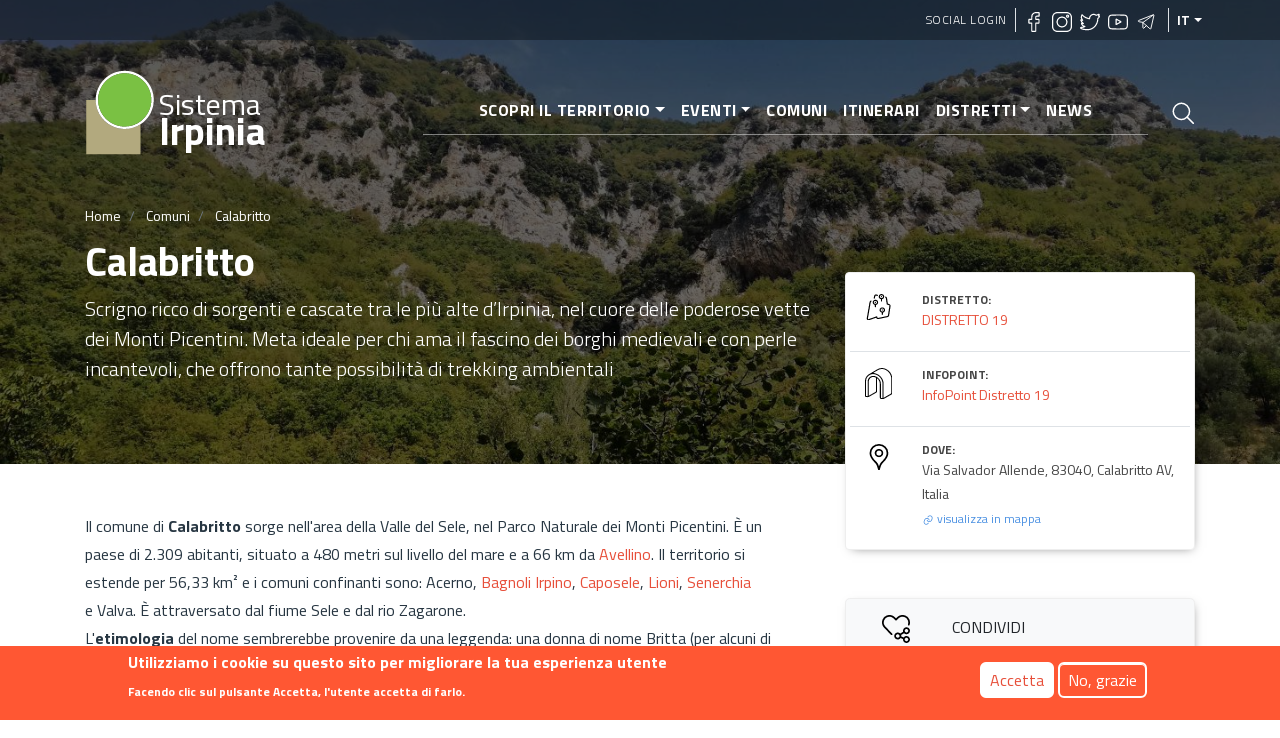

--- FILE ---
content_type: text/html; charset=UTF-8
request_url: https://sistemairpinia.provincia.avellino.it/index.php/it/comuni/calabritto
body_size: 17040
content:
<!DOCTYPE html>
<html lang="it" dir="ltr" prefix="content: http://purl.org/rss/1.0/modules/content/  dc: http://purl.org/dc/terms/  foaf: http://xmlns.com/foaf/0.1/  og: http://ogp.me/ns#  rdfs: http://www.w3.org/2000/01/rdf-schema#  schema: http://schema.org/  sioc: http://rdfs.org/sioc/ns#  sioct: http://rdfs.org/sioc/types#  skos: http://www.w3.org/2004/02/skos/core#  xsd: http://www.w3.org/2001/XMLSchema# ">
  <head>
    <meta charset="utf-8" />
<script async src="https://www.googletagmanager.com/gtag/js?id=UA-169198331-2"></script>
<script>window.google_analytics_uacct = "UA-169198331-2";window.dataLayer = window.dataLayer || [];function gtag(){dataLayer.push(arguments)};gtag("js", new Date());gtag("config", "UA-169198331-2", {"groups":"default","anonymize_ip":true});</script>
<link rel="canonical" href="https://sistemairpinia.provincia.avellino.it/index.php/it/comuni/calabritto" />
<meta name="robots" content="index, follow" />
<link rel="shortlink" href="https://sistemairpinia.provincia.avellino.it/index.php/it/comuni/calabritto" />
<meta name="description" content="Scrigno ricco di sorgenti e cascate tra le più alte d’Irpinia, nel cuore delle poderose vette dei Monti Picentini. Meta ideale per chi ama il fascino dei borghi medievali e con perle incantevoli, che offrono tante possibilità di trekking ambientali" />
<meta name="abstract" content="Scrigno ricco di sorgenti e cascate tra le più alte d’Irpinia, nel cuore delle poderose vette dei Monti Picentini. Meta ideale per chi ama il fascino dei borghi medievali e con perle incantevoli, che offrono tante possibilità di trekking ambientali" />
<meta property="fb:pages" content="https://www.facebook.com/sistemairpiniaofficial/" />
<meta property="og:site_name" content="Sistema Irpinia" />
<meta property="og:type" content="Turismo" />
<meta property="og:url" content="https://sistemairpinia.provincia.avellino.it/index.php/it/comuni/calabritto" />
<meta property="og:title" content="Calabritto" />
<meta property="og:description" content="Scrigno ricco di sorgenti e cascate tra le più alte d’Irpinia, nel cuore delle poderose vette dei Monti Picentini. Meta ideale per chi ama il fascino dei borghi medievali e con perle incantevoli, che offrono tante possibilità di trekking ambientali" />
<meta property="og:image" content="https://sistemairpinia.provincia.avellino.it/sites/default/files/2020-10/IMG_20200913_112604_1.jpg" />
<meta name="twitter:card" content="summary" />
<meta name="twitter:description" content="Scrigno ricco di sorgenti e cascate tra le più alte d’Irpinia, nel cuore delle poderose vette dei Monti Picentini. Meta ideale per chi ama il fascino dei borghi medievali e con perle incantevoli, che offrono tante possibilità di trekking ambientali" />
<meta name="twitter:title" content="Calabritto" />
<meta name="twitter:url" content="https://sistemairpinia.provincia.avellino.it/index.php/it/comuni/calabritto" />
<meta name="twitter:image" content="https://sistemairpinia.provincia.avellino.it/sites/default/files/2020-10/IMG_20200913_112604_1.jpg" />
<meta name="Generator" content="Drupal 8 (https://www.drupal.org)" />
<meta name="MobileOptimized" content="width" />
<meta name="HandheldFriendly" content="true" />
<meta name="viewport" content="width=device-width, initial-scale=1, shrink-to-fit=no" />
<style>div#sliding-popup, div#sliding-popup .eu-cookie-withdraw-banner, .eu-cookie-withdraw-tab {background: #FF5733} div#sliding-popup.eu-cookie-withdraw-wrapper { background: transparent; } #sliding-popup h1, #sliding-popup h2, #sliding-popup h3, #sliding-popup p, #sliding-popup label, #sliding-popup div, .eu-cookie-compliance-more-button, .eu-cookie-compliance-secondary-button, .eu-cookie-withdraw-tab { color: #ffffff;} .eu-cookie-withdraw-tab { border-color: #ffffff;}</style>
<script type="application/ld+json">{
    "@context": "https://schema.org",
    "@graph": [
        {
            "@type": "Organization",
            "additionalType": "Organization",
            "description": "Scrigno ricco di sorgenti e cascate tra le più alte d’Irpinia, nel cuore delle poderose vette dei Monti Picentini. Meta ideale per chi ama il fascino dei borghi medievali e con perle incantevoli, che offrono tante possibilità di trekking ambientali",
            "name": "Calabritto",
            "url": "https://sistemairpinia.provincia.avellino.it/index.php/it/comuni/calabritto",
            "telephone": "0827 52004",
            "contactPoint": {
                "@type": "ContactPoint",
                "telephone": "+3908257901",
                "email": "sistemairpinia@provincia.avellino.it",
                "url": "http://www.provincia.avellino.it/"
            },
            "image": {
                "@type": "ImageObject",
                "url": "https://sistemairpinia.provincia.avellino.it/sites/default/files/2020-10/IMG_20200913_112604_1.jpg"
            },
            "logo": {
                "@type": "ImageObject",
                "url": "https://sistemairpinia.provincia.avellino.it/themes/custom/irpinia_sass/images/sistema-irpinia-extended.svg"
            },
            "address": {
                "@type": "PostalAddress",
                "streetAddress": "Via Salvador Allende, 83040, Calabritto AV, Italia"
            }
        }
    ]
}</script>
<meta http-equiv="x-ua-compatible" content="ie=edge" />
<link rel="shortcut icon" href="/sites/default/files/logo-square_0.svg" type="image/svg+xml" />
<link rel="alternate" hreflang="it" href="https://sistemairpinia.provincia.avellino.it/index.php/it/comuni/calabritto" />
<link rel="alternate" hreflang="en" href="https://sistemairpinia.provincia.avellino.it/index.php/en/comuni/calabritto" />
<link rel="alternate" hreflang="fr" href="https://sistemairpinia.provincia.avellino.it/index.php/fr/comuni/calabritto" />
<link rel="alternate" hreflang="de" href="https://sistemairpinia.provincia.avellino.it/index.php/de/comuni/calabritto" />
<link rel="alternate" hreflang="es" href="https://sistemairpinia.provincia.avellino.it/index.php/es/comuni/calabritto" />
<script>window.a2a_config=window.a2a_config||{};a2a_config.callbacks=[];a2a_config.overlays=[];a2a_config.templates={};</script>

    <title>Calabritto | Sistema Irpinia</title>
    <link rel="stylesheet" media="all" href="/sites/default/files/css/css_esXEUnNHoogUV1Q8r5UOBZYQv9E7PPElNX3yTppmiws.css" />
<link rel="stylesheet" media="all" href="/sites/default/files/css/css_vVZJdSmccQ0-qy8TbKt5QlAAJPeCLyQnkipPxpq8Ogc.css" />

    
<!--[if lte IE 8]>
<script src="/sites/default/files/js/js_VtafjXmRvoUgAzqzYTA3Wrjkx9wcWhjP0G4ZnnqRamA.js"></script>
<![endif]-->

  </head>
  <body class="layout-no-sidebars page-node-149 path-node node--type-poi">
    <a href="#main" title="Salta al contenuto principale" class="visually-hidden focusable skip-link">
      Salta al contenuto principale
    </a>
    
      <div class="dialog-off-canvas-main-canvas" data-off-canvas-main-canvas>
    <div id="page-wrapper">
  <div id="page">

    <header id="header" class="header position-relative" role="banner" aria-label="Site header">

  
    <div class="bg-primary-dark-opacity-1 pl-2 pr-2 position-absolute w-100">
      <div class="container">
          <section class="row region region-secondary-menu justify-content-end" style="height:40px">
        <nav role="navigation" id="block-irpinia-sass-account-menu" class="block block-menu navigation menu--account">
      <div block="block-irpinia-sass-account-menu" class="clearfix nav">
        <a href="/index.php/it/social-login" class="nav-link">Social Login</a>
      </div>
    </nav>
    
    <div  id="block-sociallinks" class="block block-block-content block-block-content78ff79c0-fa52-417e-9b8d-b0d9bf02e9b4">
  <div class="social-top border-right border-left px-2 flex">
    <div>
      <h6 class="h6 text-white text-uppercase font-weight-bold"></h6>
    </div>
    <div>
              <a href="https://www.facebook.com/sistemairpiniaofficial/" target="_blank" rel="noopener" class="mr-1"><img width="20px" class="lazyload" data-src="https://sistemairpinia.provincia.avellino.it/themes/custom/irpinia_sass/images/icons/facebook.svg" alt="Facebook"/></a>
                    <a href="https://instagram.com/sistemairpinia" target="_blank" rel="noopener" class="mr-1"><img width="20px" class="lazyload" data-src="https://sistemairpinia.provincia.avellino.it/themes/custom/irpinia_sass/images/icons/instagram.svg" alt="Instagram"/></a>
                    <a href="https://twitter.com/SistemaIrpinia"  target="_blank" rel="noopener" class="mr-1"><img width="20px" class="lazyload" data-src="https://sistemairpinia.provincia.avellino.it/themes/custom/irpinia_sass/images/icons/twitter.svg" alt="Twitter"/></a>
                    <a href="https://www.youtube.com/channel/UClgqheN4JEoP1oEYKkiW0iQ"  target="_blank" rel="noopener" class="mr-1"><img width="20px" class="lazyload" data-src="https://sistemairpinia.provincia.avellino.it/themes/custom/irpinia_sass/images/icons/youtube.svg" alt="YouTube"/></a>
                    <a href="https://t.me/sistemairpinia"  target="_blank" rel="noopener" class="mr-1"><img width="20px" class="lazyload" data-src="https://sistemairpinia.provincia.avellino.it/themes/custom/irpinia_sass/images/icons/telegram.svg" alt="Telegram"/></a>
          </div>
  </div>
</div>

      

  <button aria-label="languages" class="nav-link dropdown-toggle text-uppercase dropdown-languages" data-toggle="dropdown" aria-haspopup="true" aria-expanded="false">it</button><ul class="dropdown-menu dropdown-menu-right text-right"><li class="dropdown-item dropdown-item-language font-weight-bold"><a href="/index.php/en/comuni/calabritto" class="language-link" hreflang="en">EN</a></li><li class="dropdown-item dropdown-item-language font-weight-bold"><a href="/index.php/fr/comuni/calabritto" class="language-link" hreflang="fr">FR</a></li><li class="dropdown-item dropdown-item-language font-weight-bold"><a href="/index.php/de/comuni/calabritto" class="language-link" hreflang="de">DE</a></li><li class="dropdown-item dropdown-item-language font-weight-bold"><a href="/index.php/es/comuni/calabritto" class="language-link" hreflang="es">ES</a></li></ul>


  </section>

      </div>
    </div>

    <!-- JUMBOTRON -->
    <div class="jumbotron jumbotron-fluid" style="background: linear-gradient(rgba(0, 0, 0, 0.65), rgba(0, 0, 0, 0.55)), url(/sites/default/files/styles/hero/public/2020-10/IMG_20200913_112604_1.jpg?itok=Y9tsNWIM); background-size: cover; background-position: center">
      <div class="container text-white">
        <!-- Just an image -->
        <nav class="navbar navbar-expand-lg justify-content-between">

          <!-- LOGO -->
                  <a href="/index.php/it" title="Home" rel="home" class="navbar-brand align-middle">
      <img width="70px" src="https://sistemairpinia.provincia.avellino.it/themes/custom/irpinia_sass/images/logo-square.svg" alt="Home" class="img-fluid d-inline-block align-top mr-0" />
      <div class="d-inline-block mt-4" style="line-height: 23px;">
        <span style="color: white;font-size: 30px;">Sistema</span><br>
        <span style="font-weight: bold;color: white;font-size: 39px;">Irpinia</span>
      </div>
      <span class="ml-2 d-none"></span>
    </a>
    


          <div class="d-flex">
            <a class="icon-search-elastic d-block d-lg-none py-3 px-1" href="#">
              <img src="/themes/custom/irpinia_sass/images/icons/search.svg" alt="Apri Cerca nel sito">
            </a>
            <button class="navbar-toggler collapsed" type="button" data-toggle="collapse" data-target="#navbarNavDropdownMenu" aria-controls="navbarNavDropdownMenu" aria-expanded="false" aria-label="Toggle navigation">
              <div class="hamburger hamburger--elastic">
                <div class="hamburger-box">
                  <div class="hamburger-inner"></div>
                </div>
              </div>
            </button>
          </div>

          <div class="collapse navbar-collapse justify-content-end" id="navbarNavDropdownMenu">
              <div class="justify-content-end">
 
  
              <ul block="block-irpinia-sass-main-menu" class="clearfix nav navbar-nav menu--main  mx-n3 mx-md-n4 mx-lg-0  py-3 py-md-0 px-5 px-md-5 text-right">
                    <li class="nav-item menu-item--expanded dropdown">
                          <a href="" class="nav-link dropdown-toggle" data-toggle="dropdown" aria-expanded="false" aria-haspopup="true" aria-label="Scopri il territorio">Scopri il territorio</a>
                        <ul class="dropdown-menu">
                    <li class="dropdown-item">
                          <a href="/index.php/it/luoghi" aria-label="Luoghi della cultura">Luoghi della cultura</a>
              </li>
                <li class="dropdown-item">
                          <a href="/index.php/it/musei-biblioteche" aria-label="Musei e Biblioteche">Musei e Biblioteche</a>
              </li>
        </ul>
  
              </li>
                <li class="nav-item menu-item--expanded dropdown">
                          <a href="/index.php/it/eventi" class="nav-link dropdown-toggle" data-toggle="dropdown" aria-expanded="false" aria-haspopup="true" aria-label="Eventi">Eventi</a>
                        <ul class="dropdown-menu">
                    <li class="dropdown-item">
                          <a href="/index.php/it/eventi" aria-label="Tutti gli eventi">Tutti gli eventi</a>
              </li>
                <li class="dropdown-item">
                          <a href="/index.php/it/eventi-categorie" aria-label="Categorie eventi">Categorie eventi</a>
              </li>
        </ul>
  
              </li>
                <li class="nav-item">
                          <a href="/index.php/it/comuni" title="Comuni dell&#039;Irpinia" class="nav-link" aria-label="Comuni">Comuni</a>
              </li>
                <li class="nav-item">
                          <a href="/index.php/it/itinerari-tematici" class="nav-link" aria-label="Itinerari">Itinerari</a>
              </li>
                <li class="nav-item menu-item--expanded dropdown">
                          <a href="" class="nav-link dropdown-toggle" data-toggle="dropdown" aria-expanded="false" aria-haspopup="true" aria-label="Distretti">Distretti</a>
                        <ul class="dropdown-menu">
                    <li class="dropdown-item">
                          <a href="/index.php/it/distretti" aria-label="Distretti Culturali">Distretti Culturali</a>
              </li>
                <li class="dropdown-item">
                          <a href="/index.php/it/infopoint" aria-label="InfoPoint">InfoPoint</a>
              </li>
        </ul>
  
              </li>
                <li class="nav-item">
                          <a href="/index.php/it/news" class="nav-link" aria-label="News">News</a>
              </li>
        </ul>
  


</div>


          </div>

          <!-- LINK PAGINA RICERCA -->
          <a class="icon-search-elastic ml-4 d-none d-sm-none d-lg-block" href="#">
            <img src="/themes/custom/irpinia_sass/images/icons/search.svg" alt="Apri Cerca nel sito">
          </a>
        </nav>

        <div class="row pt-4 ">
          <div class="col-12 mt-2">  <div id="block-irpinia-sass-breadcrumbs" class="block block-system block-system-breadcrumb-block">
  
    
      <div class="content">
      

  <nav role="navigation" aria-label="breadcrumb">
    <ol class="breadcrumb">
                  <li class="breadcrumb-item">
          <a href="/index.php/it" aria-label="Home">Home</a>
        </li>
                        <li class="breadcrumb-item">
          <a href="/index.php/it/comuni" aria-label="Comuni">Comuni</a>
        </li>
                        <li class="breadcrumb-item active">
          Calabritto
        </li>
              </ol>
  </nav>

    </div>
  </div>

</div>
          <div class="col-12">
            <h1 class="font-weight-bolder">Calabritto</h1>
          </div>

                      <div class="col-sm-10 col-md-8">
              <p class="lead vh-50 text-break">
                Scrigno ricco di sorgenti e cascate tra le più alte d’Irpinia, nel cuore delle poderose vette dei Monti Picentini. Meta ideale per chi ama il fascino dei borghi medievali e con perle incantevoli, che offrono tante possibilità di trekking ambientali              </p>
            </div>
                  </div>
      </div>
    </div>
  </header>

    <div id="main-wrapper" class="layout-main-wrapper clearfix mt-3 mx-0 mb-0">

              <div id="main">

          <main>

              <div class="search-overlay">
    <button class="close" href="#"><span class="sr-only">Close</span>
        <img width="30px" src="https://sistemairpinia.provincia.avellino.it/themes/custom/irpinia_sass/images/icons/close.svg" alt="Chiudi"/>
    </button>
    <div class="search-form">
                    
<form action="/index.php/it/ricerca" method="get" id="views-exposed-form-search-elastic-7-page-2" accept-charset="UTF-8" class="mega-searchx w-75 ml-auto mr-auto">
		


            		<input  data-twig-suggestion="views_exposed_form_search_elastic_7_page_2" data-drupal-selector="edit-search-api-fulltext" type="text" id="edit-search-api-fulltext" name="search_api_fulltext" value="" size="30" maxlength="128" class="form-text py-4" aria-label="Cerca nel sito" placeholder="Cerca nel sito"/>

                <div data-twig-suggestion="views_exposed_form_search_elastic_7_page_2" data-drupal-selector="edit-actions" class="form-actions js-form-wrapper form-group" id="edit-actions"><button data-twig-suggestion="views_exposed_form_search_elastic_7_page_2" data-drupal-selector="edit-submit-search-elastic-7" type="submit" id="edit-submit-search-elastic-7" value="Apply" class="button js-form-submit form-submit btn btn-primary">Apply</button>
</div>


</form>

            </div>
</div><div id="block-irpinia-sass-content" class="block block-system block-system-main-block">
  
    
      <div class="content">
      

<div class="container">
    <div class="row details-content">
        <div class="col-sm-12 col-md-8 col-lg-8 text-primary-shade" >
            
            
                            <div class="descrizione mt-3 mb-5 mr-lg-4">
            <p>Il comune di<strong> Calabritto </strong>sorge nell'area della Valle del Sele, nel Parco Naturale dei Monti Picentini. È un paese di 2.309 abitanti, situato a 480 metri sul livello del mare e a 66 km da <a href="https://sistemairpinia.provincia.avellino.it/it/comuni/avellino">Avellino</a>. Il territorio si estende per 56,33 km² e i comuni confinanti sono: Acerno, <a href="https://sistemairpinia.provincia.avellino.it/it/comuni/bagnoli-irpino">Bagnoli Irpino</a>, <a href="https://sistemairpinia.provincia.avellino.it/it/comuni/caposele">Caposele</a>, <a href="https://sistemairpinia.provincia.avellino.it/it/comuni/lioni">Lioni</a>, <a href="https://sistemairpinia.provincia.avellino.it/it/comuni/senerchia">Senerchia </a>e Valva. È attraversato dal fiume Sele e dal rio Zagarone. <br />
L'<strong>etimologia</strong> del nome sembrerebbe provenire da una leggenda: una donna di nome Britta (per alcuni di facili costumi, per altri la figlia di un autentico feudatario, per altri ancora una locandiera), chiamata, a seconda della versione degli avventori della locanda o dai soldati di Annibale, col grido "<em>Cala Britta</em>". Gli abitanti sono detti calabrittani e San Giuseppe è il loro patrono.<br />
 </p>

<h3>LUOGHI DI INTERESSE</h3>

<ul><li><a href="https://sistemairpinia.provincia.avellino.it/it/luoghi/borgo-e-castello-medievale-di-quaglietta"><strong>Borgo e castello medievale di Quaglietta</strong></a> - Importante testimonianza storica della dominazione longobarda in Irpinia, si trova a 7 km dal centro e ospita l’albergo diffuso "Quaglietta"</li>
	<li><strong><a href="https://sistemairpinia.provincia.avellino.it/it/luoghi/cascate-di-calabritto">Cascate di Calabritto</a> </strong>-<strong> </strong>Area naturalistica, costituita dalle principali 14 cascate formate dal rio Zagarone e dai suoi affluenti</li>
	<li><a href="https://sistemairpinia.provincia.avellino.it/it/luoghi/santuario-di-maria-ss-della-neve-di-calabritto"><strong>Santuario di Maria SS. della Neve</strong></a> - Luogo di culto fondato nel XV secolo, che domina l'intera Valle del Sele, a 945 metri sul livello del mare, è legato a un'antica leggenda popolare</li>
	<li><a href="https://sistemairpinia.provincia.avellino.it/it/luoghi/chiesa-rupestre-della-madonna-del-fiume"><strong>Chiesa rupestre della Madonna del Fiume</strong></a> - Collocata all’interno di una grotta carsica, è dedicata alla protettrice delle partorienti ed è tradizione che, nel lunedì in Albis, le donne in attesa vi si rechino a pregare</li>
	<li><a href="https://sistemairpinia.provincia.avellino.it/it/luoghi/chiesa-di-santa-maria-di-costantinopoli"><strong>Chiesa di Santa Maria di Costantinopoli</strong></a> - Luogo di antichissima devozione e fede, al suo interno è presente un quadro della Madonna nera, importato dai monaci basiliani intorno al 1200</li>
	<li><a href="https://sistemairpinia.provincia.avellino.it/it/luoghi/chiesa-della-santissima-trinita"><em>Chiesa della SS. Trinità </em></a>- Chiesa Madre, costruita a seguito del terremoto del 1980, non distante dalla piazza centrale del paese</li>
	<li><a href="https://sistemairpinia.provincia.avellino.it/it/luoghi/cappella-di-maria-santissima-di-grienzi"><strong>Cappella di Maria SS. di Grienzi</strong></a> - Inaugurata nel 1751, ospita la statua della Madonna particolarmente venerata a Calabritto</li>
	<li><strong>Palazzo Papio</strong> - Situato in Piazza Matteotti, l’edificio attuale risale alla ricostruzione eseguita dopo il sisma del novembre 1980</li>
	<li><strong>Chiesa di Santa Maria delle Grazie</strong> - Tra le più antiche del paese, era centro spirituale di un monastero, forse di monaci basiliani, del quale si possono ancora intravedere i resti</li>
	<li><strong>Chiesa di San Rocco</strong> - Distrutta dal terremoto del 1980 e ricostruita dalle fondamenta, preserva il solo originale portale in pietra</li>
	<li><strong>Altre chiese</strong> - Chiesa della Madonna del Carmine, Chiesa di S. Pietro<br />
	 </li>
</ul><h3>EVENTI</h3>

<ul><li><strong><a href="https://sistemairpinia.provincia.avellino.it/it/eventi/scampanellata-il-paese">Scampanellata per il paese</a> - </strong>In onore di Sant'Antonio Abate, il 17 gennaio, gli abitanti bussano di casa in casa per chiedere dei doni </li>
	<li><a href="https://sistemairpinia.provincia.avellino.it/it/eventi/i-falo-di-san-giuseppe"><strong>I Falò di San Giuseppe</strong></a> - Si tengono il 19 marzo, in onore del Santo Patrono, e prevedono l'accensione dei falò nei rioni del paese</li>
	<li><strong>Festa della Madonna di Grienzi</strong> - Festa che si tiene l'ultima domenica del mese di giugno, dopo un pellegrinaggio notturno di oltre tre ore di cammino a piedi, raggiungendo il Santuario della Madonna di Grienzi</li>
	<li><strong>Festa di San Giuseppe e della Madonna della Neve </strong>- Festa patronale del paese, molto sentita dai fedeli, si svolge nell'ultimo fine settimana del mese di luglio</li>
	<li><strong>Pellegrinaggio alla Madonna della Neve</strong> - Si svolge il 5 agosto, con arrivo al Santuario della Madonna della Neve</li>
	<li><strong>La Sagra della Castagna</strong> - Evento enogastronomico che si svolge nel mese di ottobre, in cui è possibile gustare prodotti tipici locali e piatti tradizionali<br />
	 </li>
</ul><h3>PIATTI E PRODOTTI TIPICI</h3>

<ul><li><strong><em>Peperoni quagliettani</em></strong> <em><strong>PAT</strong></em> - Un tipo particolare di peperoni, detti anche "papazzi", coltivati nella media-alta Valle del Sele, soprattutto nella località di Quaglietta</li>
	<li><em><strong>Raviolo allo zenzifero di Quaglietta PAT</strong></em> - Sfoglie di pasta all'uovo di forma quadrata o tonda, ripiene di ricotta, uova, formaggio grattugiato, prezzemolo e "zenzifero", quest'ultimo menta autoctona aromatica</li>
	<li><em><strong>Menesta ‘mmaretata</strong> </em>- Scarola e fagioli cotti possibilmente nel recipiente di terracotta (detto <em>pignata</em> o <em>pignatiello</em>), uniti (<em>‘mmaretati</em>) con tagli poveri del maiale, ovvero zampe, orecchie, muso, salsiccia povera</li>
	<li><em><strong>Trota </strong></em>- Allevata lungo il corso del fiume Sele, grazie alla presenza di allevamenti ittici nella zona</li>
	<li><em><strong>Cicirieddi </strong></em>- Dolce tipico locale fatto da dadini fritti e miele</li>
	<li><em><strong>Caciocavallo Silano DOP</strong></em> - Formaggio semiduro, a pasta filata, prodotto con latte di diverse vacche, tra cui la podolica <br />
	 </li>
</ul><h3>CURIOSITÀ</h3>

<p>Secondo una tradizione locale, una parte degli abitanti sarebbe <strong>discendente delle truppe di Spartaco</strong>, riuscite a fuggire ai Romani presso la foce del Sele e sconfitti definitivamente dagli stessi "<em>ad caput silaris fluminis</em>", cioè nell'odierna Caposele.<br />
 </p>

<h3>CENNI STORICI</h3>

<p>L'alta Valle del Sele è stata profondamente segnata dal passaggio delle diverse<strong> stirpi </strong>che vi si sono <strong>insediate anticamente</strong>, tuttavia a Calabritto non c'è una vera e propria zona archeologica e i reperti rinvenuti in località Piedelmonte sono andati perduti a causa del terremoto del 23 novembre del 1980.<br />
Calabritto era strettamente legato a Caposele, avendo confini territoriali in comune; nel 1279, però, Caposele chiese la divisione.<br />
La conformazione del paese cambiò profondamente dopo la peste del 1656, con un incremento della popolazione e un nuovo orientamento della concentrazione dell'abitato verso il castello e verso la Chiesa Madre della Santissima Trinità. <br />
Nel <a href="https://www.comune.calabritto.av.it/index.php?action=index&amp;p=256">1807 Calabritto passò dal Principato Citra</a> (di cui faceva parte dal 1229) al Principato Ultra.<br />
Tra gli eventi che hanno segnato il territorio, va segnalata l'annessione del vicino comune di <strong>Quaglietta</strong>, nel 1928, che ne è diventato frazione, e i forti danneggiamenti causati da un violento bombardamento durante la seconda guerra mondiale e da tremendi terremoti, come quello del 1980.</p>

<p> </p>

<h5><em><span><span><span><span><span><span>Mai sentito parlare di acquatrekking? Un escursionismo da praticare in piccoli gruppi, in cui è centrale l’elemento acquatico, e Calabritto è certamente l’ideale per praticarlo per i suoi ambienti naturali molto integri dal punto di vista ambientale</span></span></span></span></span></span></em></h5>

<p> </p>

<p> </p>
    </div>
   
            
            
                            <div class="mr-4">
    <div class="h4 sezione text-uppercase mb-2">Foto Gallery</div>
    <div class="gallery mb-4">
        <div id="lightgallery_2120275380">
                    <a class="rounded-md" aria-label="tumb1855185027" href="/sites/default/files/2021-01/calabritto.jpg" data-sub-html="<p></p>">
                <img src="/sites/default/files/styles/miniatura_gallery/public/2021-01/calabritto.jpg?itok=Jp4-Ippv" role="presentation" />
            </a>
                    <a class="rounded-md" aria-label="tumb204594621" href="/sites/default/files/2021-01/Quaglietta2-Pasquale-Battaglia_0.jpg" data-sub-html="<p></p>">
                <img src="/sites/default/files/styles/miniatura_gallery/public/2021-01/Quaglietta2-Pasquale-Battaglia_0.jpg?itok=_eNf2qZc" role="presentation" />
            </a>
                    <a class="rounded-md" aria-label="tumb139363992" href="/sites/default/files/2020-10/IMG_20200913_155847_1.jpg" data-sub-html="<p></p>">
                <img src="/sites/default/files/styles/miniatura_gallery/public/2020-10/IMG_20200913_155847_1.jpg?itok=nTfBJm6l" role="presentation" />
            </a>
                    <a class="rounded-md" aria-label="tumb1619548600" href="/sites/default/files/2020-10/IMG_20200913_113313_1_1.jpg" data-sub-html="<p></p>">
                <img src="/sites/default/files/styles/miniatura_gallery/public/2020-10/IMG_20200913_113313_1_1.jpg?itok=-ryeyMTT" role="presentation" />
            </a>
                    <a class="rounded-md" aria-label="tumb1217262239" href="/sites/default/files/2020-11/quaglietta.jpg" data-sub-html="<p></p>">
                <img src="/sites/default/files/styles/miniatura_gallery/public/2020-11/quaglietta.jpg?itok=c71RxtPt" role="presentation" />
            </a>
                    <a class="rounded-md" aria-label="tumb1576041328" href="/sites/default/files/2020-10/IMG_20200913_160922_1.jpg" data-sub-html="<p></p>">
                <img src="/sites/default/files/styles/miniatura_gallery/public/2020-10/IMG_20200913_160922_1.jpg?itok=ZF1xPL7q" role="presentation" />
            </a>
                    <a class="rounded-md" aria-label="tumb2081023481" href="/sites/default/files/2020-10/IMG_20200913_155004_1.jpg" data-sub-html="<p></p>">
                <img src="/sites/default/files/styles/miniatura_gallery/public/2020-10/IMG_20200913_155004_1.jpg?itok=ByE-4aKd" role="presentation" />
            </a>
                </div>
    </div>
</div>                        
            
            
            
        </div>
        <div class="col-sm-12 col-md-4 col-lg-4 mt-md-n6">        
            <div class="info-top-container mt-md-n6 mb-5">
                
                                    <div class="row m-1 pt-3 pb-3">
    <div class="col-2">
        <img width="28px" src="https://sistemairpinia.provincia.avellino.it/themes/custom/irpinia_sass/images/icons/distretto.svg" alt="Distretto di riferimeno"/>
    </div>
    <div class="col-10">
        <div class="h4 info-label text-uppercase">Distretto:</div>
                <span class="info-value no-target"><a href="/index.php/it/distretti/distretto-19" hreflang="it">DISTRETTO 19</a></span><br> 
            </div>
</div>                
                
                
                                    <div class="row m-1 pt-3 pb-3 border-top">
    <div class="col-2">
        <img width="28px" src="https://sistemairpinia.provincia.avellino.it/themes/custom/irpinia_sass/images/icons/infopoint.svg" alt="Infopoint di riferimento"/>
    </div>
    <div class="col-10">
        <div class="h4 info-label text-uppercase">Infopoint:</div>
                <span class="info-value no-target"><a href="/index.php/it/infopoint/infopoint-distretto-19" hreflang="it">InfoPoint Distretto 19</a></span><br>
            </div>
</div>
                
                                   <div class="row m-1 pt-3 pb-3 border-top">
    <div class="col-2">
        <img width="28px" src="https://sistemairpinia.provincia.avellino.it/themes/custom/irpinia_sass/images/icons/maps.svg" alt="Indirizzo"/>
    </div>
    <div class="col-10">
        <div class="h4 info-label text-uppercase">Dove:</div>
        <span class="info-value">    Via Salvador Allende, 83040, Calabritto AV, Italia
</span><br>
        <a href="#map"  id="link-to-map" class="no-target link-to-map"><img src="https://sistemairpinia.provincia.avellino.it/themes/custom/irpinia_sass/images/icons/hyperlink-3.svg" alt="Vai alla mappa"/> visualizza in mappa</a>
    </div>
</div>                
                
                                
            </div>

            <!-- PULSANTI SHARE/INFO -->
            <div class="info-button-container mt-2">
                <span class="a2a_kit addtoany_list" data-a2a-url="https://sistemairpinia.provincia.avellino.it/index.php/it/comuni/calabritto" data-a2a-title="Calabritto"><a rel="noopener" class="a2a_dd addtoany_share btn btn-light btn-lg btn-block pt-3 pb-3 pl-4 pr-4" href="https://www.addtoany.com/share#url=https%3A%2F%2Fsistemairpinia.provincia.avellino.it%2Findex.php%2Fit%2Fcomuni%2Fcalabritto&amp;title=Calabritto"><div class="row align-center"><div class="col-3 text-center"><img width="28px" src="https://sistemairpinia.provincia.avellino.it/themes/custom/irpinia_sass/images/icons/love-it-share.svg" alt="Share"/></div><div class="col-9 text-left"><span class="text-uppercase">Condividi</span></div></div></a></span>


                                    <a href="mailto:comunecalabritto@libero.it" class="btn btn-primary btn-lg btn-block pt-3 pb-3 pl-4 pr-4 mt-3">
    <div class="row align-center">
        <div class="col-3 text-center">
            <img width="28px" src="/themes/custom/irpinia_sass/images/icons/mail.svg" alt="Contatti per informazioni"/>
        </div>
        <div class="col-9 text-left">
            <span class="text-uppercase">Richiedi Informazioni</span>
        </div>
    </div>
</a>

                				
				

            </div>

            <div class="info-bottom-container mt-5">
                                    <div class="row m-1 pt-3 pb-3 border-bottom">
    <div class="col-2">
        <img width="28px" src="https://sistemairpinia.provincia.avellino.it/themes/custom/irpinia_sass/images/icons/world.svg" alt="Sito Internet"/>
    </div>
    <div class="col-10">
        <div class="h4 info-label text-uppercase">Sito Web:</div>
                <span class="info-value"><a href="https://www.comune.calabritto.av.it/" rel="nofollow" target="_blank">Comune</a></span><br>
            </div>
</div>
                
                                    <div class="row m-1 pt-3 pb-3 border-bottom">
    <div class="col-2">
        <img width="28px" src="https://sistemairpinia.provincia.avellino.it/themes/custom/irpinia_sass/images/icons/telefono.svg" alt="Numero di telefono"/>
    </div>
    <div class="col-10">
        <div class="h4 info-label text-uppercase">Telefono:</div>
                <span class="info-value"><a href="tel:082752004">0827 52004</a></span><br>
            </div>
</div>
                
                
                                    <div class="row m-1 pt-3 pb-3 border-bottom">
    <div class="col-2">
        <img width="28px" src="https://sistemairpinia.provincia.avellino.it/themes/custom/irpinia_sass/images/icons/tag.svg"  alt="Chiavi di ricerca"/>
    </div>
    <div class="col-10">
        <div class="h4 info-label text-uppercase">Etichetta:</div>
                    <span class="tag d-sm-inline-flex d-md-inline text-nowrap no-target"><a href="/index.php/it/parco-monti-picentini" hreflang="it">PARCO MONTI PICENTINI</a></span>
                    <span class="tag d-sm-inline-flex d-md-inline text-nowrap no-target"><a href="/index.php/it/castelli-0" hreflang="it">castelli</a></span>
                    <span class="tag d-sm-inline-flex d-md-inline text-nowrap no-target"><a href="/index.php/it/sorgenti" hreflang="it">sorgenti</a></span>
            </div>
</div>
                            </div>

        </div>
    </div>
</div>

  <div class="container details-content mt-4" id="map">
    <div class="mr-4">
        <div class="h4 sezione text-uppercase mb-2">Mappa</div>
    </div>
</div>

  <div class="field field--name-field-poligono-geo-poi field--type-geolocation field--label-visually_hidden">
    <div class="field__label visually-hidden">Poligono GEO</div>
              <div class="field__item"><div  class="geolocation-map-wrapper" id="map-697c43dfdd30b" data-map-type="google_maps">
    <div class="geolocation-map-controls">
                        <div class="geolocation-map-control control_locate" data-google-map-control-position="TOP_LEFT"><button class="locate">Locate</button>
</div>

                  </div>

    <div class="geolocation-map-container js-show"></div>

            <div  class="geolocation-location js-hide" id="697c43dfebc2a" data-lat="40.783465240436" data-lng="15.219799678574" data-set-marker="true" typeof="Place">
  <span property="geo" typeof="GeoCoordinates">
    <meta property="latitude" content="" />
    <meta property="longitude" content="" />
  </span>

      <h2 class="location-title" property="name">Calabritto</h2>
  
      <div class="location-content"><p>Via Salvador Allende, 83040, Calabritto AV, Italia</p>
</div>
  </div>
    </div>
</div>
          </div>


        <div class="ml-1 mr-1 mt-3">
        <div class="container">
            <div class="row">
                <div class="col-12">
                    <h2 class="text-center text-uppercase font-weight-bold p-5">Eventi</h2>
                </div>
                <div class="col-12 ml-auto mr-auto">
                      
    
      
      <div class="owl-carousel">

          <div class="views-row">
    <div class="box square-image-text mb-2">
    <div class="square-image" style="background: linear-gradient(180deg, rgba(0,0,0,0) 0%, rgba(0,0,0,0.55) 100%), url(/sites/default/files/styles/medium/public/2020-09/IMG_20200913_155847v.jpg?itok=nVCsVGJg); background-size: cover; background-position: center">
        <div class="infos icon-white">
        <!--img class="d-inline mt-n3 mr-1 icon icon-30-px" width="30px" src="fields.field_immagine_eve_cat.content"/-->
        <div class="d-inline align-top tag-container">
                <a href="/index.php/it/tradizioni-locali-0" class="no-target">
    
    <div class="d-inline align-top tag">    <div class="d-inline align-top text-nowrap tag">Tradizioni locali</div>
</div>
    </a>

        </div>
        <h3 class="title mt-2 text-white"><a href="/index.php/it/eventi/i-falo-di-san-giuseppe" aria-label="I Falò di San Giuseppe">I Falò di San Giuseppe</a></h3>
        </div>
    </div>
    <div class="details">
        <div class="quando text-primary-shade"><img role="presentation" class="d-inline align-middle mr-2 icon icon-12-px" width="12px" src="https://sistemairpinia.provincia.avellino.it/themes/custom/irpinia_sass/images/icons/calendar.svg" /><p class="d-inline align-middle"><time datetime="2021-03-15T12:00:00Z" class="datetime">Lunedì, 15 Marzo 2021</time>
 - <time datetime="2021-03-19T12:00:00Z" class="datetime">Venerdì, 19 Marzo 2021</time>
</p></div>
        <p class="desc mt-4 text-primary-shade">Tra devozione, folklore e divertimento, i Falò di San Giuseppe rappresentano uno degli eventi…</p>
    </div>
    <div class="more text-primary-shade text-uppercase"><a href="/index.php/it/eventi/i-falo-di-san-giuseppe" aria-label="I Falò di San Giuseppe">Scopri →</a></div>
</div>
  </div>
    <div class="views-row">
    <div class="box square-image-text mb-2">
    <div class="square-image" style="background: linear-gradient(180deg, rgba(0,0,0,0) 0%, rgba(0,0,0,0.55) 100%), url(/sites/default/files/styles/medium/public/2023-01/fal%C3%B2%20copertina.jpg?itok=F27wqMbK); background-size: cover; background-position: center">
        <div class="infos icon-white">
        <!--img class="d-inline mt-n3 mr-1 icon icon-30-px" width="30px" src="fields.field_immagine_eve_cat.content"/-->
        <div class="d-inline align-top tag-container">
                <a href="/index.php/it/tradizioni-locali-0" class="no-target">
    
    <div class="d-inline align-top tag">    <div class="d-inline align-top text-nowrap tag">Tradizioni locali</div>
</div>
    </a>

        </div>
        <h3 class="title mt-2 text-white"><a href="/index.php/it/eventi/calabritto-i-falo-di-santanduono-abate" aria-label="Calabritto, &quot;I Falò di Sant’Anduono Abate&quot;">Calabritto, &quot;I Falò di Sant’Anduono Abate&quot;</a></h3>
        </div>
    </div>
    <div class="details">
        <div class="quando text-primary-shade"><img role="presentation" class="d-inline align-middle mr-2 icon icon-12-px" width="12px" src="https://sistemairpinia.provincia.avellino.it/themes/custom/irpinia_sass/images/icons/calendar.svg" /><p class="d-inline align-middle"><time datetime="2023-01-17T12:00:00Z" class="datetime">Martedì, 17 Gennaio 2023</time>
</p></div>
        <p class="desc mt-4 text-primary-shade">Il 17 gennaio 2023 presso la Chiesa Madre SS. Trinità di Calabritto in onore di Sant'Antonio…</p>
    </div>
    <div class="more text-primary-shade text-uppercase"><a href="/index.php/it/eventi/calabritto-i-falo-di-santanduono-abate" aria-label="Calabritto, &quot;I Falò di Sant’Anduono Abate&quot;">Scopri →</a></div>
</div>
  </div>
    <div class="views-row">
    <div class="box square-image-text mb-2">
    <div class="square-image" style="background: linear-gradient(180deg, rgba(0,0,0,0) 0%, rgba(0,0,0,0.55) 100%), url(/sites/default/files/styles/medium/public/2023-06/IMG_20200913_155004_1.jpg?itok=-FRVpN4s); background-size: cover; background-position: center">
        <div class="infos icon-white">
        <!--img class="d-inline mt-n3 mr-1 icon icon-30-px" width="30px" src="fields.field_immagine_eve_cat.content"/-->
        <div class="d-inline align-top tag-container">
                <a href="/index.php/it/spettacoli-e-festival-0" class="no-target">
    
    <div class="d-inline align-top tag">    <div class="d-inline align-top text-nowrap tag">Spettacoli e festival</div>
</div>
    </a>

        </div>
        <h3 class="title mt-2 text-white"><a href="/index.php/it/eventi/calabritto-festa-di-inizio-estate" aria-label="Calabritto, &quot;festa di inizio estate&quot;">Calabritto, &quot;festa di inizio estate&quot;</a></h3>
        </div>
    </div>
    <div class="details">
        <div class="quando text-primary-shade"><img role="presentation" class="d-inline align-middle mr-2 icon icon-12-px" width="12px" src="https://sistemairpinia.provincia.avellino.it/themes/custom/irpinia_sass/images/icons/calendar.svg" /><p class="d-inline align-middle"><time datetime="2023-06-03T12:00:00Z" class="datetime">Sabato, 3 Giugno 2023</time>
</p></div>
        <p class="desc mt-4 text-primary-shade">Sabato 3 giugno in piazza Matteotti un momento di aggregazione e di divertimento, all'insegna…</p>
    </div>
    <div class="more text-primary-shade text-uppercase"><a href="/index.php/it/eventi/calabritto-festa-di-inizio-estate" aria-label="Calabritto, &quot;festa di inizio estate&quot;">Scopri →</a></div>
</div>
  </div>
    <div class="views-row">
    <div class="box square-image-text mb-2">
    <div class="square-image" style="background: linear-gradient(180deg, rgba(0,0,0,0) 0%, rgba(0,0,0,0.55) 100%), url(/sites/default/files/styles/medium/public/2023-07/pizza%20cop.jpg?itok=31AlPllv); background-size: cover; background-position: center">
        <div class="infos icon-white">
        <!--img class="d-inline mt-n3 mr-1 icon icon-30-px" width="30px" src="fields.field_immagine_eve_cat.content"/-->
        <div class="d-inline align-top tag-container">
                <a href="/it/enogastronomia-0" class="no-target">
    
    <div class="d-inline align-top tag">    <div class="d-inline align-top text-nowrap tag">Enogastronomia</div>
</div>
    </a>

        </div>
        <h3 class="title mt-2 text-white"><a href="/index.php/it/eventi/festa-della-pizza-e-della-birra-calabritto" aria-label="Festa della Pizza e della Birra a Calabritto">Festa della Pizza e della Birra a Calabritto</a></h3>
        </div>
    </div>
    <div class="details">
        <div class="quando text-primary-shade"><img role="presentation" class="d-inline align-middle mr-2 icon icon-12-px" width="12px" src="https://sistemairpinia.provincia.avellino.it/themes/custom/irpinia_sass/images/icons/calendar.svg" /><p class="d-inline align-middle"><time datetime="2023-07-26T12:00:00Z" class="datetime">Mercoledì, 26 Luglio 2023</time>
</p></div>
        <p class="desc mt-4 text-primary-shade">Il 22 Luglio 2023 l’enogastronomia sarà protagonista a Calabritto. Dalle 21 musica e balli
</p>
    </div>
    <div class="more text-primary-shade text-uppercase"><a href="/index.php/it/eventi/festa-della-pizza-e-della-birra-calabritto" aria-label="Festa della Pizza e della Birra a Calabritto">Scopri →</a></div>
</div>
  </div>
    <div class="views-row">
    <div class="box square-image-text mb-2">
    <div class="square-image" style="background: linear-gradient(180deg, rgba(0,0,0,0) 0%, rgba(0,0,0,0.55) 100%), url(/sites/default/files/styles/medium/public/2023-10/cop_6.jpg?itok=KEUvDRH0); background-size: cover; background-position: center">
        <div class="infos icon-white">
        <!--img class="d-inline mt-n3 mr-1 icon icon-30-px" width="30px" src="fields.field_immagine_eve_cat.content"/-->
        <div class="d-inline align-top tag-container">
                <a href="/index.php/it/tradizioni-locali-0" class="no-target">
    
    <div class="d-inline align-top tag">    <div class="d-inline align-top text-nowrap tag">Tradizioni locali</div>
</div>
    </a>

        </div>
        <h3 class="title mt-2 text-white"><a href="/index.php/it/eventi/castagna-regina-calabritto" aria-label="&quot;Castagna Regina&quot; a Calabritto">&quot;Castagna Regina&quot; a Calabritto</a></h3>
        </div>
    </div>
    <div class="details">
        <div class="quando text-primary-shade"><img role="presentation" class="d-inline align-middle mr-2 icon icon-12-px" width="12px" src="https://sistemairpinia.provincia.avellino.it/themes/custom/irpinia_sass/images/icons/calendar.svg" /><p class="d-inline align-middle"><time datetime="2023-10-28T12:00:00Z" class="datetime">Sabato, 28 Ottobre 2023</time>
 - <time datetime="2023-10-29T12:00:00Z" class="datetime">Domenica, 29 Ottobre 2023</time>
</p></div>
        <p class="desc mt-4 text-primary-shade">Il 28 e 29 Ottobre 2023 ritorna la sagra della castagna giunta alla XII edizione. Menù a base…</p>
    </div>
    <div class="more text-primary-shade text-uppercase"><a href="/index.php/it/eventi/castagna-regina-calabritto" aria-label="&quot;Castagna Regina&quot; a Calabritto">Scopri →</a></div>
</div>
  </div>
    <div class="views-row">
    <div class="box square-image-text mb-2">
    <div class="square-image" style="background: linear-gradient(180deg, rgba(0,0,0,0) 0%, rgba(0,0,0,0.55) 100%), url(/sites/default/files/styles/medium/public/2024-08/Fiume-Sele-Caposele-AV-.png?itok=zY2VAk_O); background-size: cover; background-position: center">
        <div class="infos icon-white">
        <!--img class="d-inline mt-n3 mr-1 icon icon-30-px" width="30px" src="fields.field_immagine_eve_cat.content"/-->
        <div class="d-inline align-top tag-container">
                <a href="/it/natura-0" class="no-target">
    
    <div class="d-inline align-top tag">    <div class="d-inline align-top text-nowrap tag">Natura</div>
</div>
    </a>

        </div>
        <h3 class="title mt-2 text-white"><a href="/index.php/it/eventi/calabritto-rivertrekking-con-storytelling-lungo-le-sponde-del-fiume-sele" aria-label="Calabritto: RiverTrekking con Storytelling lungo le sponde del Fiume Sele">Calabritto: RiverTrekking con Storytelling lungo le sponde del Fiume Sele</a></h3>
        </div>
    </div>
    <div class="details">
        <div class="quando text-primary-shade"><img role="presentation" class="d-inline align-middle mr-2 icon icon-12-px" width="12px" src="https://sistemairpinia.provincia.avellino.it/themes/custom/irpinia_sass/images/icons/calendar.svg" /><p class="d-inline align-middle"><time datetime="2024-08-20T12:00:00Z" class="datetime">Martedì, 20 Agosto 2024</time>
</p></div>
        <p class="desc mt-4 text-primary-shade">Il 20 Agosto la 2^ "Giornata dell'Acqua" - Edizione 2024: un fiume di emozioni da vivere </p>
    </div>
    <div class="more text-primary-shade text-uppercase"><a href="/index.php/it/eventi/calabritto-rivertrekking-con-storytelling-lungo-le-sponde-del-fiume-sele" aria-label="Calabritto: RiverTrekking con Storytelling lungo le sponde del Fiume Sele">Scopri →</a></div>
</div>
  </div>

    </div>

  
        <nav aria-label="Page navigation" class="my-5">
        <ul class="pagination js-pager__items justify-content-center">
                                                        <li class="page-item active">
                      <span class="page-link">1</span>
                  </li>
              <li class="page-item ">
                      <a href="?page=1" title="" class="page-link">2</a>
                  </li>
              <li class="page-item ">
                      <a href="?page=2" title="" class="page-link">3</a>
                  </li>
              <li class="page-item ">
                      <a href="?page=3" title="" class="page-link">4</a>
                  </li>
              <li class="page-item ">
                      <a href="?page=4" title="" class="page-link">5</a>
                  </li>
              <li class="page-item ">
                      <a href="?page=5" title="" class="page-link">6</a>
                  </li>
              <li class="page-item ">
                      <a href="?page=6" title="" class="page-link">7</a>
                  </li>
              <li class="page-item ">
                      <a href="?page=7" title="" class="page-link">8</a>
                  </li>
              <li class="page-item ">
                      <a href="?page=8" title="" class="page-link">9</a>
                  </li>
                                      <li class="pager__item--next">
          <a href="?page=1" title="Vai alla pagina successiva" rel="next" class="page-link">
            <span aria-hidden="true">›</span>
            <span class="sr-only">Next ›</span>
          </a>
        </li>
                          <li class="page-item">
          <a href="?page=8" title="Vai all'ultima pagina" class="page-link">
            <span aria-hidden="true">»</span>
            <span class="sr-only">Last »</span>
          </a>
        </li>
          </ul>
  </nav>

          
                </div>
            </div>
        </div>
    </div>
    
        <div class="ml-1 mr-1 mt-3">
        <div class="container">
            <div class="row">
                <div class="col-12">
                    <h2 class="text-center text-uppercase font-weight-bold p-5">Luoghi da non perdere</h2>
                </div>
                <div class="col-12 ml-auto mr-auto">
                      
    
      
      <div class="row">

        <div class="col-sm-12 col-md-6 col-lg-4 mb-4">  
    
<div class="box square-image-text">
    <div class="square-image" style="background: linear-gradient(180deg, rgba(0,0,0,0) 0%, rgba(0,0,0,0.55) 100%), url(/sites/default/files/styles/medium/public/2020-11/Quaglietta2-Pasquale-Battaglia_0.jpg?itok=54ooO1WV); background-size: cover; background-position: center">
        <div class="infos">
                <div class="d-inline align-top tag-container">
            
                  <span class="tag text-nowrap"><a href="/index.php/it/luoghi-della-cultura" hreflang="it">Luoghi della cultura</a></span>
                  <span class="tag text-nowrap"><a href="/index.php/it/luoghi-della-cultura/castelli" hreflang="it">Castelli</a></span>
        
        </div>
                <h3 class="title mt-2 text-white"><a href="/index.php/it/luoghi/borgo-e-castello-medievale-di-quaglietta" aria-label="Borgo e castello medievale di Quaglietta">Borgo e castello medievale di Quaglietta</a></h3>
        </div>
    </div>
    <div class="details">
        <div class="quando text-primary-shade"><img class="d-inline align-middle mr-2" width="12px" src="https://sistemairpinia.provincia.avellino.it/themes/custom/irpinia_sass/images/icons/maps.svg" alt="Indirizzo Corso del Popolo, 83040 Quaglietta AV, Italia"/><p class="d-inline align-middle">Corso del Popolo, 83040 Quaglietta AV, Italia</p></div>
        <p class="desc mt-4 text-primary-shade">Segno di un fascino secolare, rimasto immutato nel tempo, il borgo medievale di Quaglietta è…</p>
    </div>
    <div class="more text-primary-shade text-uppercase"><a href="/index.php/it/luoghi/borgo-e-castello-medievale-di-quaglietta" aria-label="Borgo e castello medievale di Quaglietta">Scopri →</a></div>
</div>

  </div>
  <div class="col-sm-12 col-md-6 col-lg-4 mb-4">  
    
<div class="box square-image-text">
    <div class="square-image" style="background: linear-gradient(180deg, rgba(0,0,0,0) 0%, rgba(0,0,0,0.55) 100%), url(/sites/default/files/styles/medium/public/2020-10/IMG_20200913_113246_1_0.jpg?itok=b6uucLH7); background-size: cover; background-position: center">
        <div class="infos">
                <h3 class="title mt-2 text-white"><a href="/index.php/it/luoghi/cascate-di-calabritto" aria-label="Cascate di Calabritto">Cascate di Calabritto</a></h3>
        </div>
    </div>
    <div class="details">
        <div class="quando text-primary-shade"><img class="d-inline align-middle mr-2" width="12px" src="https://sistemairpinia.provincia.avellino.it/themes/custom/irpinia_sass/images/icons/maps.svg" alt="Indirizzo Via Policchio, 83040 Calabritto AV, Italia"/><p class="d-inline align-middle">Via Policchio, 83040 Calabritto AV, Italia</p></div>
        <p class="desc mt-4 text-primary-shade">Nel territorio di Calabritto scorre il torrente Zagarone, le cui acque, insieme a quelle dei…</p>
    </div>
    <div class="more text-primary-shade text-uppercase"><a href="/index.php/it/luoghi/cascate-di-calabritto" aria-label="Cascate di Calabritto">Scopri →</a></div>
</div>

  </div>
  <div class="col-sm-12 col-md-6 col-lg-4 mb-4">  
    
<div class="box square-image-text">
    <div class="square-image" style="background: linear-gradient(180deg, rgba(0,0,0,0) 0%, rgba(0,0,0,0.55) 100%), url(/sites/default/files/styles/medium/public/2020-09/rtdh.jpg?itok=w6OIQSG2); background-size: cover; background-position: center">
        <div class="infos">
                <div class="d-inline align-top tag-container">
            
                  <span class="tag text-nowrap"><a href="/index.php/it/luoghi-della-cultura/chiese" hreflang="it">Chiese</a></span>
        
        </div>
                <h3 class="title mt-2 text-white"><a href="/index.php/it/luoghi/santuario-di-maria-ss-della-neve-di-calabritto" aria-label="Santuario di Maria SS. della Neve di Calabritto">Santuario di Maria SS. della Neve di Calabritto</a></h3>
        </div>
    </div>
    <div class="details">
        <div class="quando text-primary-shade"><img class="d-inline align-middle mr-2" width="12px" src="https://sistemairpinia.provincia.avellino.it/themes/custom/irpinia_sass/images/icons/maps.svg" alt="Indirizzo Località Madonna della Neve, 83040 Calabritto AV, Italia"/><p class="d-inline align-middle">Località Madonna della Neve, 83040 Calabritto AV, Italia</p></div>
        <p class="desc mt-4 text-primary-shade">Situato nell'omonima località e legato a un'antica leggenda popolare, il Santuario di Santa…</p>
    </div>
    <div class="more text-primary-shade text-uppercase"><a href="/index.php/it/luoghi/santuario-di-maria-ss-della-neve-di-calabritto" aria-label="Santuario di Maria SS. della Neve di Calabritto">Scopri →</a></div>
</div>

  </div>
  <div class="col-sm-12 col-md-6 col-lg-4 mb-4">  
    
<div class="box square-image-text">
    <div class="square-image" style="background: linear-gradient(180deg, rgba(0,0,0,0) 0%, rgba(0,0,0,0.55) 100%), url(/sites/default/files/styles/medium/public/2020-09/chiesa-rupestre.jpg?itok=bvJVuwEX); background-size: cover; background-position: center">
        <div class="infos">
                <div class="d-inline align-top tag-container">
            
                  <span class="tag text-nowrap"><a href="/index.php/it/luoghi-della-cultura/chiese" hreflang="it">Chiese</a></span>
        
        </div>
                <h3 class="title mt-2 text-white"><a href="/index.php/it/luoghi/chiesa-rupestre-della-madonna-del-fiume" aria-label="Chiesa rupestre della Madonna del Fiume">Chiesa rupestre della Madonna del Fiume</a></h3>
        </div>
    </div>
    <div class="details">
        <div class="quando text-primary-shade"><img class="d-inline align-middle mr-2" width="12px" src="https://sistemairpinia.provincia.avellino.it/themes/custom/irpinia_sass/images/icons/maps.svg" alt="Indirizzo Località Ponticchio, 83040 Calabritto AV Italia"/><p class="d-inline align-middle">Località Ponticchio, 83040 Calabritto AV Italia</p></div>
        <p class="desc mt-4 text-primary-shade">Collocata all’interno di una grotta carsica, nota per le sue spettacolari concrezioni calcaree…</p>
    </div>
    <div class="more text-primary-shade text-uppercase"><a href="/index.php/it/luoghi/chiesa-rupestre-della-madonna-del-fiume" aria-label="Chiesa rupestre della Madonna del Fiume">Scopri →</a></div>
</div>

  </div>
  <div class="col-sm-12 col-md-6 col-lg-4 mb-4">  
    
<div class="box square-image-text">
    <div class="square-image" style="background: linear-gradient(180deg, rgba(0,0,0,0) 0%, rgba(0,0,0,0.55) 100%), url(/sites/default/files/styles/medium/public/2020-09/IMG_20200913_150704_1.jpg?itok=f54JwNc2); background-size: cover; background-position: center">
        <div class="infos">
                <div class="d-inline align-top tag-container">
            
                  <span class="tag text-nowrap"><a href="/index.php/it/luoghi-della-cultura/chiese" hreflang="it">Chiese</a></span>
        
        </div>
                <h3 class="title mt-2 text-white"><a href="/index.php/it/luoghi/chiesa-di-santa-maria-di-costantinopoli" aria-label="Chiesa di Santa Maria di Costantinopoli">Chiesa di Santa Maria di Costantinopoli</a></h3>
        </div>
    </div>
    <div class="details">
        <div class="quando text-primary-shade"><img class="d-inline align-middle mr-2" width="12px" src="https://sistemairpinia.provincia.avellino.it/themes/custom/irpinia_sass/images/icons/maps.svg" alt="Indirizzo Via Costantinopoli, 83040 Calabritto AV, Italia"/><p class="d-inline align-middle">Via Costantinopoli, 83040 Calabritto AV, Italia</p></div>
        <p class="desc mt-4 text-primary-shade">Luogo di antichissima devozione e fede, la Chiesa di Santa Maria di Costantinopoli di…</p>
    </div>
    <div class="more text-primary-shade text-uppercase"><a href="/index.php/it/luoghi/chiesa-di-santa-maria-di-costantinopoli" aria-label="Chiesa di Santa Maria di Costantinopoli">Scopri →</a></div>
</div>

  </div>
  <div class="col-sm-12 col-md-6 col-lg-4 mb-4">  
    
<div class="box square-image-text">
    <div class="square-image" style="background: linear-gradient(180deg, rgba(0,0,0,0) 0%, rgba(0,0,0,0.55) 100%), url(/sites/default/files/styles/medium/public/2023-10/cope.jpg?itok=fTUIDbfw); background-size: cover; background-position: center">
        <div class="infos">
                <div class="d-inline align-top tag-container">
            
                  <span class="tag text-nowrap"><a href="/index.php/it/luoghi-della-cultura/chiese" hreflang="it">Chiese</a></span>
        
        </div>
                <h3 class="title mt-2 text-white"><a href="/index.php/it/luoghi/cappella-di-maria-santissima-di-grienzi" aria-label="Cappella di Maria Santissima di Grienzi">Cappella di Maria Santissima di Grienzi</a></h3>
        </div>
    </div>
    <div class="details">
        <div class="quando text-primary-shade"><img class="d-inline align-middle mr-2" width="12px" src="https://sistemairpinia.provincia.avellino.it/themes/custom/irpinia_sass/images/icons/maps.svg" alt="Indirizzo Cappella dei Grienzi,  Calabritto, 83040, AV"/><p class="d-inline align-middle">Cappella dei Grienzi,  Calabritto, 83040, AV</p></div>
        <p class="desc mt-4 text-primary-shade">La caratteristica chiesetta di montagna, circondata da una incantevole natura</p>
    </div>
    <div class="more text-primary-shade text-uppercase"><a href="/index.php/it/luoghi/cappella-di-maria-santissima-di-grienzi" aria-label="Cappella di Maria Santissima di Grienzi">Scopri →</a></div>
</div>

  </div>

    </div>

  
        <nav aria-label="Page navigation" class="my-5">
        <ul class="pagination js-pager__items justify-content-center">
                                                        <li class="page-item active">
                      <span class="page-link">1</span>
                  </li>
              <li class="page-item ">
                      <a href="?page=1" title="" class="page-link">2</a>
                  </li>
                                      <li class="pager__item--next">
          <a href="?page=1" title="Vai alla pagina successiva" rel="next" class="page-link">
            <span aria-hidden="true">›</span>
            <span class="sr-only">Next ›</span>
          </a>
        </li>
                          <li class="page-item">
          <a href="?page=1" title="Vai all'ultima pagina" class="page-link">
            <span aria-hidden="true">»</span>
            <span class="sr-only">Last »</span>
          </a>
        </li>
          </ul>
  </nav>

          
                </div>
            </div>
        </div>
    </div>
        

    <div class="container details-content mt-4">
    <div class="row details-content">
        <div class="col-sm-12 col-md-8 col-lg-8">
          <div class="mr-4">
            
            

            <h2 class='sezione text-uppercase pt-3 mb-0'>Ti è piaciuto? Lascia una recensione!</h2>
            <p> La tua opinione è importante! Sarà visibile dopo approvazione dalla redazione.</p>
                          <p>Per inserire un commento devi essere un utente autenticato. Esegui accesso con  <a href="/index.php/it/social-login" title="Vai a Social Login">Social Login</a></p>
                        
          </div>
        </div>
    </div>
</div>

    </div>
  </div>



          </main>

        </div>
          </div>
    

     <footer class="site-footer pt-3 mt-5">
              <div class="container">

          <div class="row pt-5 pb-5">

            <!-- Luogo/Partner Block -->
            <div class="col-12 col-md-5 mt-3 mb-4" style="background: transparent url('https://sistemairpinia.provincia.avellino.it/themes/custom/irpinia_sass/images/corona2.png') no-repeat bottom center; background-size: 75%;">
              <div class="pt-2 pb-2">

                <div class="media">
                  <img width="90%" data-src="https://sistemairpinia.provincia.avellino.it/themes/custom/irpinia_sass/images/sistema-irpinia-extended.svg" class="lazyload align-self-center mr-3" alt="Logo Sistema Irpinia">
                </div>
                <div class="media mt-4">
                 <img width="50px" data-src="https://sistemairpinia.provincia.avellino.it/themes/custom/irpinia_sass/images/stemma-provincia-avellino.svg" class="lazyload align-self-center mr-3" alt="Logo Provincia Avellino">
                  <div class="media-body pt-4">
                    <p class="text-white">Progetto finanziato e realizzato con fondi della Provincia di Avellino</p>
                  </div>
                </div>

              </div>
            </div>

            <!-- Contatti Block -->
            <div class="col-12 col-md-4 text-white mt-3">
              <h2 class="h6 border-bottom pb-2 text-white text-uppercase font-weight-bold">Contatti</h2>
              <div class="row mt-3">
                <div class="col-1">
                  <img width="20px" class="lazyload" data-src="https://sistemairpinia.provincia.avellino.it/themes/custom/irpinia_sass/images/icons/home.svg" alt="Indirizzo sede legale"/>
                </div>
                <div class="col-10">
                  <span>Ufficio Infopoint<span><br>
                  <span>Piazza Libert&aacute; 1 (Palazzo Caracciolo), 83100 – Avellino</span><br>
                  <span>C.F. 80000190647</span>
                </div>
              </div>
              <div class="row mt-3">
                <div class="col-1">
                  <img width="20px" class="lazyload" data-src="https://sistemairpinia.provincia.avellino.it/themes/custom/irpinia_sass/images/icons/mail.svg" alt="Email sede legale"/>
                </div>
                <div class="col-10">
                  <a href="mailto:sistemairpinia@provincia.avellino.it">sistemairpinia@provincia.avellino.it</a>
                </div>
              </div>
            </div>

            <!-- Social Block -->
            <div class="col-12 col-md-3 mt-3">
              <h2 class="h6 border-bottom pb-2 text-white text-uppercase font-weight-bold">Seguici</h2>
                              <a href="https://www.facebook.com/sistemairpiniaofficial/" target="_blank" rel="noopener" class="mr-1"><img width="20px" class="lazyload" data-src="https://sistemairpinia.provincia.avellino.it/themes/custom/irpinia_sass/images/icons/facebook.svg" alt="Facebook"/></a>
                                            <a href="https://instagram.com/sistemairpinia" target="_blank" rel="noopener" class="mr-1"><img width="20px" class="lazyload" data-src="https://sistemairpinia.provincia.avellino.it/themes/custom/irpinia_sass/images/icons/instagram.svg" alt="Instagram"/></a>
                                            <a href="https://twitter.com/SistemaIrpinia"  target="_blank" rel="noopener" class="mr-1"><img width="20px" class="lazyload" data-src="https://sistemairpinia.provincia.avellino.it/themes/custom/irpinia_sass/images/icons/twitter.svg" alt="Twitter"/></a>
                                            <a href="https://www.youtube.com/channel/UClgqheN4JEoP1oEYKkiW0iQ"  target="_blank" rel="noopener" class="mr-1"><img width="20px" class="lazyload" data-src="https://sistemairpinia.provincia.avellino.it/themes/custom/irpinia_sass/images/icons/youtube.svg" alt="YouTube"/></a>
                                            <a href="https://t.me/sistemairpinia"  target="_blank" rel="noopener" class="mr-1"><img width="20px" class="lazyload" data-src="https://sistemairpinia.provincia.avellino.it/themes/custom/irpinia_sass/images/icons/telegram.svg" alt="Telegram"/></a>
                          </div>

          </div>
        </div>

        <!-- LINK GENERALI: Contatti, Privacy, etc. -->
                <div class="site-footer__bottom bg-primary-dark pl-2 pr-2">
          <div class="container">
                <section class="row region region-footer-fifth">
    <nav role="navigation" aria-labelledby="block-irpinia-sass-footer-menu" id="block-irpinia-sass-footer" class="block block-menu navigation menu--footer">
            
  <h2 class="sr-only" id="block-irpinia-sass-footer-menu">Footer menu</h2>
  

        
              <ul block="block-irpinia-sass-footer" class="clearfix nav">
                    <li class="nav-item">
                <a href="/index.php/it/contact" class="nav-link">Contatti</a>
              </li>
                <li class="nav-item">
                <a href="/index.php/it/info-sistema-irpinia" title="Info sul portale Irpinia turismo" class="nav-link">Info</a>
              </li>
                <li class="nav-item">
                <a href="/index.php/it/privacy" class="nav-link">Privacy</a>
              </li>
        </ul>
  


  </nav>

  </section>

          </div>
        </div>
        
          </footer>

  </div>
</div>
<a id="back-to-top" href="#" class="btn btn-primary btn-lg back-to-top" aria-label="In cima" role="button"><span class="d-none">In cima</span></a>

  </div>

    
    <script type="application/json" data-drupal-selector="drupal-settings-json">{"path":{"baseUrl":"\/index.php\/","scriptPath":null,"pathPrefix":"it\/","currentPath":"node\/149","currentPathIsAdmin":false,"isFront":false,"currentLanguage":"it"},"pluralDelimiter":"\u0003","suppressDeprecationErrors":true,"ajaxPageState":{"libraries":"addtoany\/addtoany.front,bootstrap_barrio\/breadcrumb,bootstrap_barrio\/dropbutton,bootstrap_barrio\/form,bootstrap_barrio\/global-styling,bootstrap_barrio\/node,core\/drupal.dropbutton,core\/html5shiv,dropdown_language\/dropdown-language-selector,eu_cookie_compliance\/eu_cookie_compliance_default,geolocation\/geolocation.map,geolocation\/map_center.fitlocations,geolocation_google_maps\/google,geolocation_google_maps\/mapfeature.control_locate,geolocation_google_maps\/mapfeature.control_maptype,geolocation_google_maps\/mapfeature.control_zoom,geolocation_google_maps\/mapfeature.map_disable_poi,geolocation_google_maps\/mapfeature.marker_infowindow,google_analytics\/google_analytics,irpinia_sass\/global-styling,qrpass\/qrpass-styles,system\/base,views\/views.ajax,views\/views.module","theme":"irpinia_sass","theme_token":null},"ajaxTrustedUrl":{"\/index.php\/it\/ricerca":true},"jquery":{"ui":{"datepicker":{"isRTL":false,"firstDay":0}}},"google_analytics":{"account":"UA-169198331-2","trackOutbound":true,"trackMailto":true,"trackDownload":true,"trackDownloadExtensions":"7z|aac|arc|arj|asf|asx|avi|bin|csv|doc(x|m)?|dot(x|m)?|exe|flv|gif|gz|gzip|hqx|jar|jpe?g|js|mp(2|3|4|e?g)|mov(ie)?|msi|msp|pdf|phps|png|ppt(x|m)?|pot(x|m)?|pps(x|m)?|ppam|sld(x|m)?|thmx|qtm?|ra(m|r)?|sea|sit|tar|tgz|torrent|txt|wav|wma|wmv|wpd|xls(x|m|b)?|xlt(x|m)|xlam|xml|z|zip"},"eu_cookie_compliance":{"cookie_policy_version":"1.0.0","popup_enabled":true,"popup_agreed_enabled":true,"popup_hide_agreed":false,"popup_clicking_confirmation":false,"popup_scrolling_confirmation":false,"popup_html_info":"\u003Cdiv aria-labelledby=\u0022popup-text\u0022  class=\u0022eu-cookie-compliance-banner eu-cookie-compliance-banner-info eu-cookie-compliance-banner--opt-in\u0022\u003E\n  \u003Cdiv class=\u0022popup-content info eu-cookie-compliance-content\u0022\u003E\n        \u003Cdiv id=\u0022popup-text\u0022 class=\u0022eu-cookie-compliance-message\u0022 role=\u0022document\u0022\u003E\n      \u003Ch2\u003EUtilizziamo i cookie su questo sito per migliorare la tua esperienza utente\u003C\/h2\u003E\n\u003Cp\u003EFacendo clic sul pulsante Accetta, l\u0027utente accetta di farlo.\u003C\/p\u003E\n\n          \u003C\/div\u003E\n\n    \n    \u003Cdiv id=\u0022popup-buttons\u0022 class=\u0022eu-cookie-compliance-buttons\u0022\u003E\n            \u003Cbutton type=\u0022button\u0022 class=\u0022agree-button eu-cookie-compliance-secondary-button\u0022\u003EAccetta\u003C\/button\u003E\n              \u003Cbutton type=\u0022button\u0022 class=\u0022decline-button eu-cookie-compliance-default-button\u0022\u003ENo, grazie\u003C\/button\u003E\n          \u003C\/div\u003E\n  \u003C\/div\u003E\n\u003C\/div\u003E","use_mobile_message":false,"mobile_popup_html_info":"\u003Cdiv aria-labelledby=\u0022popup-text\u0022  class=\u0022eu-cookie-compliance-banner eu-cookie-compliance-banner-info eu-cookie-compliance-banner--opt-in\u0022\u003E\n  \u003Cdiv class=\u0022popup-content info eu-cookie-compliance-content\u0022\u003E\n        \u003Cdiv id=\u0022popup-text\u0022 class=\u0022eu-cookie-compliance-message\u0022 role=\u0022document\u0022\u003E\n      \n          \u003C\/div\u003E\n\n    \n    \u003Cdiv id=\u0022popup-buttons\u0022 class=\u0022eu-cookie-compliance-buttons\u0022\u003E\n            \u003Cbutton type=\u0022button\u0022 class=\u0022agree-button eu-cookie-compliance-secondary-button\u0022\u003EAccetta\u003C\/button\u003E\n              \u003Cbutton type=\u0022button\u0022 class=\u0022decline-button eu-cookie-compliance-default-button\u0022\u003ENo, grazie\u003C\/button\u003E\n          \u003C\/div\u003E\n  \u003C\/div\u003E\n\u003C\/div\u003E","mobile_breakpoint":768,"popup_html_agreed":"\u003Cdiv aria-labelledby=\u0022popup-text\u0022 class=\u0022eu-cookie-compliance-banner eu-cookie-compliance-banner-thank-you\u0022\u003E\n  \u003Cdiv class=\u0022popup-content agreed eu-cookie-compliance-content\u0022\u003E\n    \u003Cdiv id=\u0022popup-text\u0022 class=\u0022eu-cookie-compliance-message\u0022 role=\u0022document\u0022\u003E\n      \u003Ch2\u003EGrazie per aver accettato i cookie.\u003C\/h2\u003E\n\u003Cp\u003ESe vuoi puoi chiudere questo messaggio oppure puoi approfondire l\u0027argomento sulla nostra informativa.\u003C\/p\u003E\n\n    \u003C\/div\u003E\n    \u003Cdiv id=\u0022popup-buttons\u0022 class=\u0022eu-cookie-compliance-buttons\u0022\u003E\n      \u003Cbutton type=\u0022button\u0022 class=\u0022hide-popup-button eu-cookie-compliance-hide-button \u0022\u003ENascondi\u003C\/button\u003E\n          \u003C\/div\u003E\n  \u003C\/div\u003E\n\u003C\/div\u003E","popup_use_bare_css":false,"popup_height":"auto","popup_width":"100%","popup_delay":1000,"popup_link":"https:\/\/sistemairpinia.provincia.avellino.it\/privacy","popup_link_new_window":true,"popup_position":false,"fixed_top_position":true,"popup_language":"it","store_consent":true,"better_support_for_screen_readers":false,"cookie_name":"","reload_page":false,"domain":"","domain_all_sites":false,"popup_eu_only":false,"popup_eu_only_js":false,"cookie_lifetime":100,"cookie_session":0,"set_cookie_session_zero_on_disagree":0,"disagree_do_not_show_popup":false,"method":"opt_in","automatic_cookies_removal":true,"allowed_cookies":"","withdraw_markup":"\u003Cbutton type=\u0022button\u0022 class=\u0022eu-cookie-withdraw-tab\u0022\u003EImpostazioni privacy\u003C\/button\u003E\n\u003Cdiv aria-labelledby=\u0022popup-text\u0022 class=\u0022eu-cookie-withdraw-banner\u0022\u003E\n  \u003Cdiv class=\u0022popup-content info eu-cookie-compliance-content\u0022\u003E\n    \u003Cdiv id=\u0022popup-text\u0022 class=\u0022eu-cookie-compliance-message\u0022 role=\u0022document\u0022\u003E\n      \u003Ch2\u003EUtilizziamo i cookie su questo sito per migliorare la tua esperienza utente\u003C\/h2\u003E\n\u003Cp\u003EHai dato il tuo consenso per noi per impostare i cookie.\u003C\/p\u003E\n\n    \u003C\/div\u003E\n    \u003Cdiv id=\u0022popup-buttons\u0022 class=\u0022eu-cookie-compliance-buttons\u0022\u003E\n      \u003Cbutton type=\u0022button\u0022 class=\u0022eu-cookie-withdraw-button \u0022\u003ERevoca il consenso\u003C\/button\u003E\n    \u003C\/div\u003E\n  \u003C\/div\u003E\n\u003C\/div\u003E","withdraw_enabled":true,"reload_options":0,"reload_routes_list":"","withdraw_button_on_info_popup":false,"cookie_categories":[],"cookie_categories_details":[],"enable_save_preferences_button":true,"cookie_value_disagreed":"0","cookie_value_agreed_show_thank_you":"1","cookie_value_agreed":"2","containing_element":"body","settings_tab_enabled":false,"olivero_primary_button_classes":"","olivero_secondary_button_classes":"","close_button_action":"close_banner","open_by_default":true,"modules_allow_popup":true,"hide_the_banner":false,"geoip_match":true},"views":{"ajax_path":"\/index.php\/it\/views\/ajax","ajaxViews":{"views_dom_id:26cb9912999a934e7fbd938dfe3478be136b66c9ebd855d36fc2df481d74f071":{"view_name":"blocco_luoghi_per_comune","view_display_id":"block_1","view_args":"149","view_path":"\/node\/149","view_base_path":null,"view_dom_id":"26cb9912999a934e7fbd938dfe3478be136b66c9ebd855d36fc2df481d74f071","pager_element":0},"views_dom_id:c29633b24f9883bf34a2c6f81efb23e49ec9f36fe157fbd26ee7cbe0ced03ff9":{"view_name":"blocco_eventi_per_comune","view_display_id":"block_1","view_args":"149","view_path":"\/node\/149","view_base_path":null,"view_dom_id":"c29633b24f9883bf34a2c6f81efb23e49ec9f36fe157fbd26ee7cbe0ced03ff9","pager_element":0}}},"geolocation":{"maps":{"map-697c43dfdd30b":{"map_center":{"fit_bounds":{"map_center_id":"fit_bounds","option_id":"fit_bounds","settings":{"min_zoom":null,"reset_zoom":true},"weight":-101}},"settings":{"google_map_settings":{"map_features":{"marker_infowindow":{"enabled":true,"weight":0,"settings":{"info_auto_display":false,"disable_auto_pan":true,"info_window_solitary":true,"max_width":null}},"control_locate":{"enabled":true,"weight":0,"settings":{"position":"TOP_LEFT"}},"control_zoom":{"enabled":true,"weight":0,"settings":{"position":"RIGHT_CENTER","behavior":"default","style":"LARGE"}},"control_maptype":{"enabled":true,"weight":0,"settings":{"position":"RIGHT_BOTTOM","behavior":"default","style":"DEFAULT"}},"marker_infobubble":{"weight":0,"settings":{"close_other":1,"close_button_src":"","shadow_style":0,"padding":10,"border_radius":8,"border_width":2,"border_color":"#039be5","background_color":"#fff","min_width":null,"max_width":550,"min_height":null,"max_height":null,"arrow_style":2,"arrow_position":30,"arrow_size":10,"close_button":0},"enabled":false},"control_streetview":{"weight":0,"settings":{"position":"TOP_LEFT","behavior":"default"},"enabled":false},"map_restriction":{"weight":0,"settings":{"north":"","south":"","east":"","west":"","strict":true},"enabled":false},"map_type_style":{"weight":0,"settings":{"style":"[]"},"enabled":false},"marker_clusterer":{"weight":0,"settings":{"image_path":"","styles":"","zoom_on_click":true,"grid_size":60,"minimum_cluster_size":2,"max_zoom":15,"average_center":false},"enabled":false},"marker_icon":{"weight":0,"settings":{"marker_icon_path":"","anchor":{"x":0,"y":0},"origin":{"x":0,"y":0},"label_origin":{"x":0,"y":0},"size":{"width":null,"height":null},"scaled_size":{"width":null,"height":null}},"enabled":false},"control_recenter":{"weight":0,"settings":{"position":"TOP_LEFT"},"enabled":false},"marker_label":{"weight":0,"settings":{"color":"","font_family":"","font_size":"","font_weight":""},"enabled":false},"marker_opacity":{"weight":0,"settings":{"opacity":1},"enabled":false},"geolocation_marker_scroll_to_id":{"weight":0,"settings":{"scroll_target_id":""},"enabled":false},"marker_zoom_to_animate":{"weight":0,"settings":{"marker_zoom_anchor_id":""},"enabled":false},"spiderfying":{"weight":0,"settings":{"spiderfiable_marker_path":"\/avellino\/modules\/contrib\/geolocation\/modules\/geolocation_google_maps\/images\/marker-plus.svg","markersWontMove":true,"keepSpiderfied":true,"nearbyDistance":20,"circleSpiralSwitchover":9,"circleFootSeparation":23,"spiralFootSeparation":26,"spiralLengthStart":11,"spiralLengthFactor":4,"legWeight":1.5,"markersWontHide":false,"ignoreMapClick":false},"enabled":false},"google_maps_layer_traffic":{"weight":0,"enabled":false},"control_rotate":{"weight":0,"settings":{"position":"TOP_LEFT","behavior":"default"},"enabled":false},"context_popup":{"weight":0,"settings":{"content":{"value":"","format":"basic_html"}},"enabled":false},"google_maps_layer_bicycling":{"weight":0,"enabled":false},"client_location_indicator":{"weight":0,"enabled":false},"map_disable_tilt":{"weight":0,"enabled":false},"map_disable_poi":{"enabled":true,"weight":0,"settings":[]},"map_disable_user_interaction":{"weight":0,"enabled":false},"drawing":{"weight":0,"settings":{"strokeColor":"#FF0000","strokeOpacity":"0.8","strokeWeight":"2","fillColor":"#FF0000","fillOpacity":"0.35","polyline":false,"geodesic":false,"polygon":false},"enabled":false},"control_fullscreen":{"weight":0,"settings":{"position":"TOP_LEFT","behavior":"default"},"enabled":false},"control_geocoder":{"weight":0,"settings":{"position":"TOP_LEFT","geocoder":"google_geocoding_api","settings":{"label":"Indirizzo","description":"Enter an address to be localized.","autocomplete_min_length":1,"component_restrictions":{"route":"","locality":"","administrative_area":"","postal_code":"","country":""},"boundary_restriction":{"south":"","west":"","north":"","east":""}}},"enabled":false},"control_loading_indicator":{"weight":0,"settings":{"position":"TOP_LEFT","loading_label":"Loading"},"enabled":false},"google_maps_layer_transit":{"weight":0,"enabled":false}},"type":"ROADMAP","zoom":15,"height":"400px","width":"100%","minZoom":0,"maxZoom":20,"gestureHandling":"auto"}},"marker_infowindow":{"enable":true,"infoAutoDisplay":false,"disableAutoPan":true,"infoWindowSolitary":true,"maxWidth":null},"map_disable_poi":{"enable":true},"control_locate":{"enable":true},"control_maptype":{"enable":true,"position":"RIGHT_BOTTOM","behavior":"default","style":"DEFAULT"},"control_zoom":{"enable":true,"position":"RIGHT_CENTER","behavior":"default","style":"LARGE"}}}},"user":{"uid":0,"permissionsHash":"cded8b6e92ba55741cc0a2f350769b947fe783349bd65f01dd9f6186fde3d90c"}}</script>
<script src="/sites/default/files/js/js_izebbdWy2auHI_X1RXp_RtlNFmLUQvA_YcR-UuYR9hQ.js"></script>
<script src="https://static.addtoany.com/menu/page.js" async></script>
<script src="/sites/default/files/js/js_WaRxX4DT5APIpf5d9pkh_muse6x4xYhji1EQnmZyyWU.js"></script>
<script src="/modules/contrib/eu_cookie_compliance/js/eu_cookie_compliance.min.js?v=8.9.20" defer></script>
<script src="/sites/default/files/js/js_U4HqN-SiZcv-9RAaO4nwO4t9-f-2WBGDMdj3YGHLAOE.js"></script>
<script src="https://maps.googleapis.com/maps/api/js?libraries=places&amp;language=it&amp;v=3.42&amp;key=AIzaSyA12AeYGMpkMRWi6r2JA3ETrzCwxxlU7dk&amp;callback=Drupal.geolocation.google.load"></script>
<script src="/sites/default/files/js/js_WREnGz3CwD9RYYPbP5czWm4CeKL0oyAjBeA_ftC3eFU.js"></script>
<script src="https://cdn.jsdelivr.net/npm/jquery-validation@1.19.2/dist/jquery.validate.min.js"></script>
<script src="/sites/default/files/js/js_Fjdct5pRGLhC-HEkH82d5XTOjDmHLvWFX6y-PuEec2A.js"></script>

  </body>
</html>


--- FILE ---
content_type: image/svg+xml
request_url: https://sistemairpinia.provincia.avellino.it/themes/custom/irpinia_sass/images/icons/distretto.svg
body_size: 3422
content:
<?xml version="1.0" encoding="iso-8859-1"?>
<!-- Generator: Adobe Illustrator 17.1.0, SVG Export Plug-In . SVG Version: 6.00 Build 0)  -->
<!DOCTYPE svg PUBLIC "-//W3C//DTD SVG 1.1//EN" "http://www.w3.org/Graphics/SVG/1.1/DTD/svg11.dtd">
<svg version="1.1" xmlns="http://www.w3.org/2000/svg" xmlns:xlink="http://www.w3.org/1999/xlink" x="0px" y="0px"
	 viewBox="0 0 411.743 411.743" style="enable-background:new 0 0 411.743 411.743;" xml:space="preserve">
<path id="XMLID_45_" d="M237.994,41.255c0-4.971,4.029-9,9-9h2.143c4.971,0,9,4.029,9,9s-4.029,9-9,9h-2.143
	C242.024,50.255,237.994,46.226,237.994,41.255z M250.413,250.471c0,4.971,4.029,9,9,9h2.143c4.971,0,9-4.029,9-9s-4.029-9-9-9
	h-2.143C254.443,241.471,250.413,245.5,250.413,250.471z M260.485,209.216c22.747,0,41.254,18.507,41.254,41.255
	c0,19.657-13.82,36.148-32.254,40.266v27.329c0,4.971-4.029,9-9,9c-4.971,0-9-4.029-9-9v-27.329
	c-18.435-4.117-32.256-20.608-32.256-40.266C219.229,227.723,237.736,209.216,260.485,209.216z M260.485,227.216
	c-12.823,0-23.256,10.433-23.256,23.255s10.433,23.255,23.256,23.255c12.822,0,23.254-10.433,23.254-23.255
	S273.307,227.216,260.485,227.216z M115.535,130.736c0-22.748,18.508-41.255,41.257-41.255s41.256,18.507,41.256,41.255
	c0,19.657-13.821,36.148-32.256,40.267v27.328c0,4.971-4.029,9-9,9s-9-4.029-9-9v-27.328
	C129.358,166.885,115.535,150.394,115.535,130.736z M133.535,130.736c0,12.823,10.433,23.255,23.257,23.255
	c12.823,0,23.256-10.432,23.256-23.255s-10.433-23.255-23.256-23.255C143.968,107.481,133.535,117.913,133.535,130.736z
	 M206.81,41.255C206.81,18.507,225.317,0,248.065,0c22.749,0,41.256,18.507,41.256,41.255c0,19.657-13.821,36.148-32.256,40.267
	v27.328c0,4.971-4.029,9-9,9s-9-4.029-9-9V81.521C220.631,77.403,206.81,60.912,206.81,41.255z M224.81,41.255
	c0,12.823,10.432,23.255,23.255,23.255c12.823,0,23.256-10.432,23.256-23.255S260.888,18,248.065,18
	C235.242,18,224.81,28.432,224.81,41.255z M359.02,155.57l-15.068-5.454l-12.414-85.005c-1.477-10.122-7.084-18.506-15.79-23.607
	c-4.29-2.515-9.803-1.071-12.314,3.216c-2.514,4.288-1.074,9.802,3.215,12.314c4.062,2.381,6.377,5.872,7.078,10.677l13.193,90.336
	c0.479,3.281,2.724,6.033,5.842,7.162l20.132,7.287c13.8,4.995,15.159,8.439,14.803,10.882l-21.658,148.296
	c-1.018,6.972-5.612,11.396-13.657,13.151l-136.509,29.779c-1.214,0.264-2.158,0.064-3.27-0.689
	c-2.966-2.008-5.67-7.208-6.577-12.642l-0.727-4.359c-0.439-2.636-2.027-4.94-4.334-6.289c-2.309-1.352-5.094-1.603-7.607-0.694
	L52.745,393.585c-1.717,0.624-3.88-1.021-4.503-1.539c-2.866-2.388-4.672-6.325-4.199-9.159l41.819-250.464
	c1.018-6.102,4.345-11.891,7.574-13.18c4.617-1.842,6.865-7.078,5.022-11.694c-1.843-4.617-7.08-6.87-11.694-5.022
	c-11.188,4.465-16.974,16.842-18.656,26.934L26.289,379.923c-1.537,9.209,2.56,19.396,10.436,25.955
	c4.639,3.863,9.915,5.865,15.153,5.865c2.359,0,4.712-0.406,6.994-1.232l110.869-40.129c2.493,7.906,7.044,14.562,12.767,18.438
	c5.206,3.525,11.154,4.689,17.199,3.371l136.509-29.779c15.442-3.368,25.515-13.624,27.632-28.137l21.658-148.295
	C388.396,166.204,367.054,158.479,359.02,155.57z M155.724,139.736h2.141c4.971,0,9-4.029,9-9s-4.029-9-9-9h-2.141
	c-4.971,0-9,4.029-9,9S150.753,139.736,155.724,139.736z M138.785,72.874c0.502,0.084,1.001,0.124,1.493,0.124
	c4.319,0,8.132-3.118,8.866-7.519l4.569-27.365c0.908-5.437,3.612-10.636,6.578-12.645c1.113-0.752,2.061-0.952,3.271-0.688
	l22.293,4.863c4.858,1.063,9.652-2.019,10.711-6.875c1.06-4.856-2.019-9.651-6.875-10.711l-22.292-4.863
	c-6.046-1.318-11.995-0.154-17.2,3.371c-7.155,4.845-12.479,14.035-14.239,24.583l-4.569,27.365
	C130.572,67.417,133.882,72.056,138.785,72.874z"/>
</svg>


--- FILE ---
content_type: image/svg+xml
request_url: https://sistemairpinia.provincia.avellino.it/themes/custom/irpinia_sass/images/icons/search.svg
body_size: 253
content:
<svg xmlns="http://www.w3.org/2000/svg" width="23" height="23" viewBox="0 0 23 23">
    <g fill="none" fill-rule="evenodd" stroke="#FFF" stroke-linecap="round" stroke-linejoin="round" stroke-width="1.5" transform="translate(-2 -2)">
        <circle cx="11.389" cy="11.389" r="8.056" transform="rotate(-23.025 11.39 11.389)"/>
        <path d="M17.085 17.084l6.248 6.25"/>
    </g>
</svg>


--- FILE ---
content_type: image/svg+xml
request_url: https://sistemairpinia.provincia.avellino.it/themes/custom/irpinia_sass/images/logo-square.svg
body_size: 1584
content:
<?xml version="1.0" encoding="utf-8"?>
<!-- Generator: Adobe Illustrator 16.0.0, SVG Export Plug-In . SVG Version: 6.00 Build 0)  -->
<!DOCTYPE svg PUBLIC "-//W3C//DTD SVG 1.1//EN" "http://www.w3.org/Graphics/SVG/1.1/DTD/svg11.dtd">
<svg version="1.1" id="marchio_e_logo" xmlns="http://www.w3.org/2000/svg" xmlns:xlink="http://www.w3.org/1999/xlink" x="0px"
	 y="0px" width="365.51px" height="454px" viewBox="0 0 365.51 454" enable-background="new 0 0 365.51 454" xml:space="preserve">
<g>
	<path fill="none" d="M207.381,22.193c-76.711,0-138.898,62.188-138.898,138.899c0,0.002,0,0.004,0,0.007h221.459v111.693
		c34.176-25.302,56.336-65.91,56.336-111.7C346.277,84.381,284.092,22.193,207.381,22.193z"/>
	<path fill="#B2A97E" d="M55.727,161.1H6.477v283.465h283.465V288.313c-23.758,15.449-52.109,24.432-82.562,24.432
		C123.626,312.745,55.731,244.854,55.727,161.1z"/>
	<g id="XMLID_1_">
		<g>
			<path fill="#FFFFFF" d="M359.033,161.096c0,53.3-27.51,100.169-69.09,127.22c-23.76,15.449-52.11,24.43-82.56,24.43
				c-41.88,0-79.791-16.97-107.24-44.41c-27.44-27.45-44.42-65.36-44.42-107.24c0-83.76,67.9-151.66,151.66-151.66
				C291.134,9.436,359.033,77.336,359.033,161.096z M289.943,272.796c34.17-25.3,56.33-65.91,56.33-111.7
				c0-76.72-62.18-138.9-138.89-138.9c-38.36,0-73.081,15.54-98.22,40.68c-25.13,25.14-40.68,59.86-40.68,98.22
				c0,76.709,62.19,138.89,138.9,138.89C238.304,299.986,266.863,289.876,289.943,272.796z"/>
			<path fill="#7AC143" d="M346.273,161.096c0,45.79-22.16,86.4-56.33,111.7c-23.08,17.08-51.64,27.19-82.56,27.19
				c-76.71,0-138.9-62.181-138.9-138.89c0-38.36,15.55-73.08,40.68-98.22c25.14-25.14,59.86-40.68,98.22-40.68
				C284.094,22.196,346.273,84.376,346.273,161.096z"/>
		</g>
		<g>
		</g>
	</g>
</g>
</svg>
